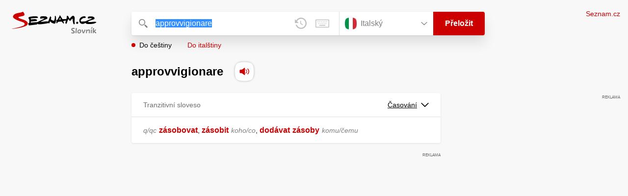

--- FILE ---
content_type: text/html; charset=utf-8
request_url: https://slovnik.seznam.cz/preklad/italsky_cesky/approvvigionare
body_size: 4567
content:
<!DOCTYPE html><html><head><meta name="viewport" content="width=device-width" data-next-head=""/><meta charSet="UTF-8" data-next-head=""/><title data-next-head="">approvvigionare překlad z italštiny do češtiny – Seznam Slovník</title><meta property="og:title" content="approvvigionare překlad z italštiny do češtiny – Seznam Slovník" data-next-head=""/><meta name="viewport" content="width=device-width, initial-scale=1"/><link rel="manifest" href="/manifest.json"/><meta name="theme-color" content="#cc0000"/><meta http-equiv="X-UA-Compatible" content="IE=edge"/><link rel="apple-touch-icon" sizes="48x48" href="/icon-48.png"/><link rel="apple-touch-icon" sizes="72x72" href="/icon-72.png"/><link rel="apple-touch-icon" sizes="96x96" href="/icon-96.png"/><link rel="apple-touch-icon" sizes="128x128" href="/icon-128.png"/><link rel="apple-touch-icon" sizes="192x192" href="/icon-192.png"/><link rel="apple-touch-icon" sizes="384x384" href="/icon-384.png"/><link rel="apple-touch-icon" sizes="512x512" href="/icon-512.png"/><link rel="icon" href="/favicon.ico"/><meta name="robots" content="index, follow"/><link rel="canonical" href="https://slovnik.seznam.cz/preklad/italsky_cesky/approvvigionare"/><meta name="twitter:card" content="summary"/><meta property="og:image:width" content="1200"/><meta property="og:image:height" content="630"/><link rel="search" type="application/opensearchdescription+xml" title="Seznam Slovník" href="/opensearch.xml"/><meta name="description" content="&#x27;approvvigionare&#x27; přeloženo ve vícejazyčném online slovníku.                             Překlady z češtiny do angličtiny, francouzštiny, němčiny, španělštiny, italštiny, ruštiny, slovenštiny a naopak."/><meta property="og:description" content="&#x27;approvvigionare&#x27; přeloženo ve vícejazyčném online slovníku.                             Překlady z češtiny do angličtiny, francouzštiny, němčiny, španělštiny, italštiny, ruštiny, slovenštiny a naopak."/><script id="sspConfig" data-nscript="beforeInteractive">window._sspDoNotLoadDOT = true;</script><link rel="preload" href="/_next/static/css/a0fe5a12e71ff434.css" as="style"/><link rel="stylesheet" href="/_next/static/css/a0fe5a12e71ff434.css" data-n-g=""/><noscript data-n-css=""></noscript><script defer="" nomodule="" src="/_next/static/chunks/polyfills-42372ed130431b0a.js"></script><script src="//h.seznam.cz/js/cmp2/cmp_stub.js" defer="" data-nscript="beforeInteractive"></script><script src="//h.seznam.cz/js/cmp2/scmp-int.js?auto_open=false" defer="" data-nscript="beforeInteractive"></script><script src="https://h.seznam.cz/js/dot-small.js" data-nscript="beforeInteractive"></script><script src="https://ssp.seznam.cz/static/js/ssp.js" defer="" data-nscript="beforeInteractive"></script><script id="loginScript" src="https://login.szn.cz/js/api/3/login.js" defer="" data-nscript="beforeInteractive"></script><script src="/_next/static/chunks/webpack-cb8b69a045348c34.js" defer=""></script><script src="/_next/static/chunks/framework-5ccde55005572d73.js" defer=""></script><script src="/_next/static/chunks/main-63ea524c20af3799.js" defer=""></script><script src="/_next/static/chunks/pages/_app-d13e340fb213133b.js" defer=""></script><script src="/_next/static/chunks/166-4a058cbd85293d71.js" defer=""></script><script src="/_next/static/chunks/328-1af1988abe334e19.js" defer=""></script><script src="/_next/static/chunks/148-2cf9e3f6f20aaa27.js" defer=""></script><script src="/_next/static/chunks/97-34d57f50ffb4f8b8.js" defer=""></script><script src="/_next/static/chunks/pages/preklad-f802c0d9d61eeb4e.js" defer=""></script><script src="/_next/static/BhvGs3SD4h23OfV0I0XL_/_buildManifest.js" defer=""></script><script src="/_next/static/BhvGs3SD4h23OfV0I0XL_/_ssgManifest.js" defer=""></script></head><body><div id="__next"><div class="PageWrapper" data-dot-data="{&quot;reporter_name&quot;:&quot;page&quot;,&quot;reporter_variant&quot;:&quot;translate&quot;,&quot;language&quot;:&quot;it&quot;,&quot;query&quot;:&quot;approvvigionare&quot;}"><span class="blind-title" aria-live="assertive">approvvigionare překlad z italštiny do češtiny – Seznam Slovník</span><header class="Header" role="banner" aria-label="Hlavička" data-dot-data="{&quot;reporter_name&quot;:&quot;header&quot;}"><div class="Header-logo"><a data-dot-data="{&quot;element_type&quot;:&quot;link&quot;,&quot;element_context&quot;:&quot;logo&quot;}" href="/preklad/italsky"><svg viewBox="0 0 1238 342" class="Header-logo-image"><use xlink:href="#logo-344c3c23--sprite"></use></svg></a></div><div class="Header-form"><form role="search" class="Form" aria-labelledby="blind-form" data-dot-data="{&quot;reporter_name&quot;:&quot;form&quot;}"><h6 id="blind-form" class="blind">Vyhledej</h6><div class="Form-input Form-input-input"><div class="Form-input-input-iconWrapper Form-input-input-iconWrapper--search"><svg viewBox="0 0 18 18" class="Form-input-input-icon"><use xlink:href="#search-f98fb717--sprite"></use></svg></div><div class="Form-input-wrapper"><input class="szn-input-with-suggest-list Form-element Form-element-input" enterKeyHint="search" name="search" autoComplete="off" aria-label="Vyhledat" value="approvvigionare"/></div><div class="Form-input-input-suggestContainer"></div><button class="Form-input-input-iconWrapper Form-input-input-iconWrapper--clear Form-input-input-iconWrapper--button has-no-history" type="button" aria-label="Smazat" data-dot-data="{&quot;element_type&quot;:&quot;box&quot;,&quot;element_context&quot;:&quot;form&quot;,&quot;element_meaning&quot;:&quot;clear&quot;}"><svg viewBox="0 0 12 12" class="Form-input-input-icon"><use xlink:href="#clear-9f3a3e93--sprite"></use></svg></button><button class="Form-input-input-iconWrapper Form-input-input-iconWrapper--keyboard Form-input-input-iconWrapper--button Form-input-input-iconWrapper--last" type="button" aria-label="Virtuální klávesnice" data-dot-data="{&quot;element_type&quot;:&quot;box&quot;,&quot;element_context&quot;:&quot;form&quot;,&quot;element_meaning&quot;:&quot;keyboard&quot;}"><svg viewBox="0 0 30 18" class="Form-input-input-icon"><use xlink:href="#keyboard-1d1a5e8e--sprite"></use></svg></button></div><div class="Form-input-languageWrapper"><select tabindex="0" aria-label="Výběr jazyka" class="Form-element-hiddenSelect"><option id="Form-element-selectDropdown-item--en" value="en">Anglický</option><option id="Form-element-selectDropdown-item--de" value="de">Německý</option><option id="Form-element-selectDropdown-item--fr" value="fr">Francouzský</option><option id="Form-element-selectDropdown-item--it" value="it" selected="">Italský</option><option id="Form-element-selectDropdown-item--es" value="es">Španělský</option><option id="Form-element-selectDropdown-item--hr" value="hr">Chorvatský</option><option id="Form-element-selectDropdown-item--pl" value="pl">Polský</option><option id="Form-element-selectDropdown-item--ru" value="ru">Ruský</option><option id="Form-element-selectDropdown-item--sk" value="sk">Slovenský</option><option id="Form-element-selectDropdown-item--ua" value="ua">Ukrajinský</option></select><div class="Form-input Form-input-language" tabindex="-1"><button class="Form-element Form-element-select" type="button" tabindex="-1"><svg viewBox="0 0 26 26" class="Form-element-select-flag"><use xlink:href="#flag-it-52132045--sprite"></use></svg><span class="Form-element-select-value">Italský</span><svg viewBox="0 0 14 8" class="Form-element-select-arrow"><use xlink:href="#arrow-down-1db75ee3--sprite"></use></svg></button></div><div class="Form-input Form-input-button" data-dot-data="{&quot;element_type&quot;:&quot;box&quot;,&quot;element_context&quot;:&quot;form&quot;,&quot;element_meaning&quot;:&quot;submit&quot;}"><button type="submit" class="Form-element Form-element-button"><svg viewBox="0 0 18 18" class="mobile Form-element-button-search"><use xlink:href="#search-f98fb717--sprite"></use></svg><span class="desktop tablet">Přeložit</span></button></div></div><div class="Form-keyboard"><div class="Form-keyboard-control"><div class="Form-keyboard-control-left"><div class="Form-keyboard-select"><button class="Form-keyboard-select-button" type="button"><span class="Form-keyboard-select-value">Italská</span><svg viewBox="0 0 14 8" class="Form-keyboard-select-arrow"><use xlink:href="#arrow-down-1db75ee3--sprite"></use></svg></button></div></div><div class="Form-keyboard-control-right"><button class="Form-keyboard-close" type="button">Zavřít</button></div></div><div class="Form-keyboard-row"><div class="Form-keyboard-key">\</div><div class="Form-keyboard-key">1</div><div class="Form-keyboard-key">2</div><div class="Form-keyboard-key">3</div><div class="Form-keyboard-key">4</div><div class="Form-keyboard-key">5</div><div class="Form-keyboard-key">6</div><div class="Form-keyboard-key">7</div><div class="Form-keyboard-key">8</div><div class="Form-keyboard-key">9</div><div class="Form-keyboard-key">0</div><div class="Form-keyboard-key">&#x27;</div><div class="Form-keyboard-key">ì</div><div class="Form-keyboard-key Form-keyboard-key--backspace"><svg viewBox="0 0 26 13" class="Form-keyboard-key-backspace"><use xlink:href="#backspace-e1158fee--sprite"></use></svg></div></div><div class="Form-keyboard-row Form-keyboard-row--center"><div class="Form-keyboard-key">q</div><div class="Form-keyboard-key">w</div><div class="Form-keyboard-key">e</div><div class="Form-keyboard-key">r</div><div class="Form-keyboard-key">t</div><div class="Form-keyboard-key">z</div><div class="Form-keyboard-key">u</div><div class="Form-keyboard-key">i</div><div class="Form-keyboard-key">o</div><div class="Form-keyboard-key">p</div><div class="Form-keyboard-key">è</div><div class="Form-keyboard-key">ù</div></div><div class="Form-keyboard-row"><div class="Form-keyboard-key Form-keyboard-key--caps">Caps</div><div class="Form-keyboard-key">a</div><div class="Form-keyboard-key">s</div><div class="Form-keyboard-key">d</div><div class="Form-keyboard-key">f</div><div class="Form-keyboard-key">g</div><div class="Form-keyboard-key">h</div><div class="Form-keyboard-key">j</div><div class="Form-keyboard-key">k</div><div class="Form-keyboard-key">l</div><div class="Form-keyboard-key">ò</div><div class="Form-keyboard-key">à</div><div class="Form-keyboard-key Form-keyboard-key--enter"><svg viewBox="0 0 26 14" class="Form-keyboard-key-enter"><use xlink:href="#enter-9accb470--sprite"></use></svg></div></div><div class="Form-keyboard-row"><div class="Form-keyboard-key Form-keyboard-key--shift">Shift</div><div class="Form-keyboard-key">y</div><div class="Form-keyboard-key">x</div><div class="Form-keyboard-key">c</div><div class="Form-keyboard-key">v</div><div class="Form-keyboard-key">b</div><div class="Form-keyboard-key">n</div><div class="Form-keyboard-key">m</div><div class="Form-keyboard-key">,</div><div class="Form-keyboard-key">.</div><div class="Form-keyboard-key">-</div></div><div class="Form-keyboard-row Form-keyboard-row--center"><div class="Form-keyboard-key Form-keyboard-key--space"></div><div class="Form-keyboard-key Form-keyboard-key--rAlt">@&amp;#</div></div></div></form><div class="Header-direction"><a role="button" class="Header-direction-button active" data-direction="to" tabindex="0" data-dot-data="{&quot;element_type&quot;:&quot;link&quot;,&quot;element_context&quot;:&quot;form&quot;,&quot;element_meaning&quot;:&quot;directionTo&quot;}" href="/preklad/italsky_cesky/approvvigionare?strict=true">Do češtiny</a><a role="button" class="Header-direction-button" data-direction="from" tabindex="0" data-dot-data="{&quot;element_type&quot;:&quot;link&quot;,&quot;element_context&quot;:&quot;form&quot;,&quot;element_meaning&quot;:&quot;directionFrom&quot;}" href="/preklad/cesky_italsky/approvvigionare?strict=true">Do italštiny</a></div></div><div class="Header-login"><szn-login-widget></szn-login-widget><a class="Header-login-link" href="https://seznam.cz" data-dot-data="{&quot;element_type&quot;:&quot;link&quot;,&quot;element_context&quot;:&quot;homepage&quot;}">Seznam.cz</a></div></header><main role="main" aria-labelledby="main-content" class="TranslatePage"><h6 class="blind" id="main-content">Hlavní obsah</h6><div class="TranslatePage-wrapper"><div class="TranslatePage-title"><h1 class="TranslatePage-word"><span class="TranslatePage-word--word">approvvigionare</span> <button type="button" class="TranslatePage-title-soundWrapper" aria-label="Přečti výslovnost" tabindex="0" data-dot-data="{&quot;element_type&quot;:&quot;box&quot;,&quot;element_context&quot;:&quot;sound&quot;}"><span class="TranslatePage-title-soundShadow"></span><svg viewBox="0 0 42 42" class="TranslatePage-title-sound"><use xlink:href="#sound-25b13ca9--sprite"></use></svg></button></h1></div><div class="TranslatePage-content"><div class="TranslatePage-results"><div class="TranslatePage-results-inner"><article class="Box Box--bold Box--partOfSpeech" data-dot-data="{&quot;reporter_name&quot;:&quot;translateBox&quot;}"><header class="Box-header"><h2 class="Box-header-title"><span>Tranzitivní sloveso</span></h2><button type="button" class="Box-header-button" tabindex="0" data-dot-data="{&quot;element_type&quot;:&quot;box&quot;,&quot;element_context&quot;:&quot;box&quot;,&quot;element_meaning&quot;:&quot;tableButton&quot;}">Časování<svg viewBox="0 0 14 8" class="Box-header-button-icon"><use xlink:href="#arrow-down-1db75ee3--sprite"></use></svg></button></header><section class="Box-content"><ul><li><span class="Box-content-line"><span lang="cs"><span class='v'>q/qc</span></span><span lang="cs" class="space"> </span><a lang="cs" data-dot-data="{&quot;element_type&quot;:&quot;link&quot;,&quot;element_context&quot;:&quot;box&quot;,&quot;element_meaning&quot;:&quot;wordLink&quot;}" href="/preklad/cesky_italsky/z%C3%A1sobovat?strict=true">zásobovat</a><span lang="cs">, </span><a lang="cs" data-dot-data="{&quot;element_type&quot;:&quot;link&quot;,&quot;element_context&quot;:&quot;box&quot;,&quot;element_meaning&quot;:&quot;wordLink&quot;}" href="/preklad/cesky_italsky/z%C3%A1sobit?strict=true">zásobit</a><span lang="cs" class="space"> </span><span lang="cs"><span class='w'>koho/co</span></span><span lang="cs">, </span><a lang="cs" data-dot-data="{&quot;element_type&quot;:&quot;link&quot;,&quot;element_context&quot;:&quot;box&quot;,&quot;element_meaning&quot;:&quot;wordLink&quot;}" href="/preklad/cesky_italsky/dod%C3%A1vat?strict=true">dodávat</a><span lang="cs" class="space"> </span><a lang="cs" data-dot-data="{&quot;element_type&quot;:&quot;link&quot;,&quot;element_context&quot;:&quot;box&quot;,&quot;element_meaning&quot;:&quot;wordLink&quot;}" href="/preklad/cesky_italsky/z%C3%A1soby?strict=true">zásoby</a><span lang="cs" class="space"> </span><span lang="cs"><span class='w'>komu/čemu</span></span></span></li></ul></section></article><div class="MiddleContainer"></div></div><div class="EndContainer"></div></div></div></div></main><footer class="Footer Footer--noMarginTop" role="contentinfo" aria-label="Patička"><a class="Footer-logoWrapper" href="https://seznam.cz" target="_blank"><svg viewBox="0 0 149 30" class="Footer-logo"><use xlink:href="#logo-szn-0358a29b--sprite"></use></svg></a><div class="Footer-text Footer-text--languages"><a class="Footer-text-link" href="/preklad/anglicky">Anglický</a><span class="Footer-text-bullet">•</span><a class="Footer-text-link" href="/preklad/francouzsky">Francouzský</a><span class="Footer-text-bullet">•</span><a class="Footer-text-link" href="/preklad/italsky">Italský</a><span class="Footer-text-bullet">•</span><a class="Footer-text-link" href="/preklad/nemecky">Německý</a><span class="Footer-text-bullet">•</span><a class="Footer-text-link" href="/preklad/rusky">Ruský</a><span class="Footer-text-bullet">•</span><a class="Footer-text-link" href="/preklad/spanelsky">Španělský</a><span class="Footer-text-bullet">•</span><a class="Footer-text-link" href="/preklad/slovensky">Slovenský</a><span class="Footer-text-bullet">•</span><a class="Footer-text-link" href="/preklad/ukrajinsky">Ukrajinský</a><span class="Footer-text-bullet">•</span><a class="Footer-text-link" href="/preklad/polsky">Polský</a><span class="Footer-text-bullet">•</span><a class="Footer-text-link" href="/preklad/chorvatsky">Chorvatský</a></div><div class="Footer-text"><div class="Footer-text-links"><a class="Footer-text-link" target="_blank" href="https://seznam.cz/reklama/cz/obsahovy-web/sluzba-slovnik">Reklama</a><span class="Footer-text-bullet">•</span><a class="Footer-text-link" target="_blank" href="https://o-seznam.cz/napoveda/seznam/seznam-slovnik/">Nápověda</a><span class="Footer-text-bullet">•</span><button type="button" class="Footer-text-link">Nastavit personalizaci</button><span class="Footer-text-bullet">•</span><button type="button" class="Footer-text-link">Odvolat souhlas</button><span class="Footer-text-bullet">•</span><a class="Footer-text-link" target="_blank" href="https://www.seznam.cz/ochranaudaju">Ochrana údajů</a></div><div class="Footer-text-copy">© 1996–2026 Seznam.cz, a.s., © <a href="https://www.lingea.cz" target="_blank">Lingea s.r.o.</a></div><div class="Footer-text-copy">Služba Seznam Slovník využívá překladové nástroje Lingea</div></div></footer><szn-cwl></szn-cwl><div class="Progress" style="transform:scaleX(0.2);transform-origin:top left"></div></div></div><script id="__NEXT_DATA__" type="application/json">{"props":{"pageProps":{"collapsedBoxes":[],"direction":"to","head":{"entr":"approvvigionare","pron":"","form":"","morf":"tranzitivní sloveso","phrs":"approvvigionare","vari":"","vfem":"","hyph":"","prag":"","cntx":"","dict":"it_cz","morf_id":"sloveso"},"heads":[{"entr":"approvvigionare","pron":"","form":"","morf":"tranzitivní sloveso","phrs":"approvvigionare","vari":"","vfem":"","hyph":"","prag":"","cntx":"","dict":"it_cz","morf_id":"sloveso"}],"language":"it","other":[],"query":"approvvigionare","isQueryShortened":false,"relations":{"dict":"it_cz"},"samp":[],"short":[],"sound":"it-004505","strict":false,"tables":{"sloveso":[[{"table_title":"Základní časování","tables":[{"title":"Infinitiv přít.","column_titles":[],"row_titles":[],"cells":[[{"word":"approvvigion","end":"are"}]]},{"title":"Přítomný čas","column_titles":["J.č.","Mn.č."],"row_titles":["1. osoba","2. osoba","3. osoba"],"cells":[[{"word":"io approvvigion","end":"o"}],[{"word":"noi approvvigion","end":"iamo"}],[{"word":"tu approvvigion","end":"i"}],[{"word":"voi approvvigion","end":"ate"}],[{"word":"egli approvvigion","end":"a"}],[{"word":"essi approvvigion","end":"ano"}]]},{"title":"Imperfektum","column_titles":["J.č.","Mn.č."],"row_titles":["1. osoba","2. osoba","3. osoba"],"cells":[[{"word":"io approvvigion","end":"avo"}],[{"word":"noi approvvigion","end":"avamo"}],[{"word":"tu approvvigion","end":"avi"}],[{"word":"voi approvvigion","end":"avate"}],[{"word":"egli approvvigion","end":"ava"}],[{"word":"essi approvvigion","end":"avano"}]]},{"title":"Rozkaz. zp.","column_titles":["J.č.","Mn.č."],"row_titles":["2. osoba"],"cells":[[{"word":"approvvigion","end":"a"}],[{"word":"approvvigion","end":"ate"}]]}]},{"table_title":"Minulý čas","tables":[{"title":"Min. čas prostý","column_titles":["J.č.","Mn.č."],"row_titles":["1. osoba","2. osoba","3. osoba"],"cells":[[{"word":"io approvvigion","end":"ai"}],[{"word":"noi approvvigion","end":"ammo"}],[{"word":"tu approvvigion","end":"asti"}],[{"word":"voi approvvigion","end":"aste"}],[{"word":"egli approvvigion","end":"ò"}],[{"word":"essi approvvigion","end":"arono"}]]}]},{"table_title":"Budoucí čas","tables":[{"title":"Bud. čas prostý","column_titles":["J.č.","Mn.č."],"row_titles":["1. osoba","2. osoba","3. osoba"],"cells":[[{"word":"io approvvigion","end":"erò"}],[{"word":"noi approvvigion","end":"eremo"}],[{"word":"tu approvvigion","end":"erai"}],[{"word":"voi approvvigion","end":"erete"}],[{"word":"egli approvvigion","end":"erà"}],[{"word":"essi approvvigion","end":"eranno"}]]}]},{"table_title":"Podmiňovací způsob","tables":[{"title":"Přítomný čas","column_titles":["J.č.","Mn.č."],"row_titles":["1. osoba","2. osoba","3. osoba"],"cells":[[{"word":"io approvvigion","end":"erei"}],[{"word":"noi approvvigion","end":"eremmo"}],[{"word":"tu approvvigion","end":"eresti"}],[{"word":"voi approvvigion","end":"ereste"}],[{"word":"egli approvvigion","end":"erebbe"}],[{"word":"essi approvvigion","end":"erebbero"}]]}]},{"table_title":"Konjunktiv","tables":[{"title":"Přítomný čas","column_titles":["J.č.","Mn.č."],"row_titles":["1. osoba","2. osoba","3. osoba"],"cells":[[{"word":"che io approvvigion","end":"i"}],[{"word":"che noi approvvigion","end":"iamo"}],[{"word":"che tu approvvigion","end":"i"}],[{"word":"che voi approvvigion","end":"iate"}],[{"word":"che egli approvvigion","end":"i"}],[{"word":"che essi approvvigion","end":"ino"}]]},{"title":"Imperfektum","column_titles":["J.č.","Mn.č."],"row_titles":["1. osoba","2. osoba","3. osoba"],"cells":[[{"word":"che io approvvigion","end":"assi"}],[{"word":"che noi approvvigion","end":"assimo"}],[{"word":"che tu approvvigion","end":"assi"}],[{"word":"che voi approvvigion","end":"aste"}],[{"word":"che egli approvvigion","end":"asse"}],[{"word":"che essi approvvigion","end":"assero"}]]}]},{"table_title":"Ostatní časy","tables":[{"title":"","column_titles":[],"row_titles":["Příčestí přít.","Příčestí min."],"cells":[[{"word":"approvvigion","end":"ante"}],[{"word":"approvvigion","end":"ato"}]]}]}]]},"translations":[{"sens":[{"morf":"","numb":"","phrs":"","styl":"","form":"","trans":[["\u003cspan class='v'\u003eq/qc\u003c/span\u003e"," ","zásobovat",", ","zásobit"," ","\u003cspan class='w'\u003ekoho/co\u003c/span\u003e",", ","dodávat"," ","zásoby"," ","\u003cspan class='w'\u003ekomu/čemu\u003c/span\u003e"]],"coll2":[],"samp2":[],"note2":"","desc2":"","link2":[]}],"morf_id":"sloveso","partOfSpeach":"Tranzitivní sloveso"}],"rusId":"","loginState":"","cmpOne":"","robots":"index, follow"}},"page":"/preklad","query":{"dictionary":"italsky_cesky","word":"approvvigionare","strict":"","rusId":"","loginState":"","cmpOne":"","referrer":""},"buildId":"BhvGs3SD4h23OfV0I0XL_","isFallback":false,"isExperimentalCompile":false,"gip":true,"scriptLoader":[]}</script></body></html>